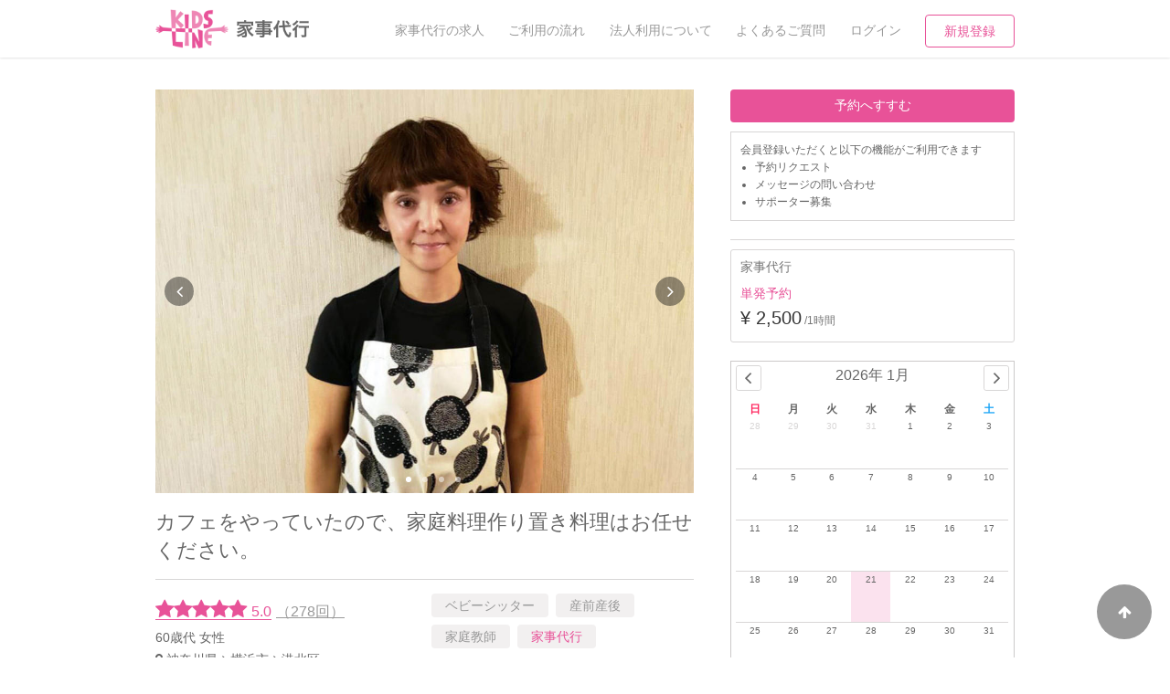

--- FILE ---
content_type: text/html; charset=utf-8
request_url: https://kidsline.me/housekeeping/show/u0136541874
body_size: 18599
content:
<!DOCTYPE html><html lang="ja"><head prefix="og: http://ogp.me/ns# fb: http://ogp.me/ns/fb# article: http://ogp.me/ns/article#"><title>キッズライン</title><meta content="キッズライン, KIDSLINE, kidsline, サポーター, シッター, 育児保育, 病児保育, マッチング" name="keywords" /><meta content="60歳代 - 神奈川県在住 - 対応可:0歳〜15歳 - 主婦歴３９年、8年ほど間借りカフェをやっていましたので、家庭料理に自信ありです！本日の晩ご飯、作り置き、パーティー料理…ご希望に応じて作らせていただきます。子育て中お弁当も長年使っていましたので、普段のお弁当、イベント用のお弁当もお作りします。お家にある食材でメニューを考えさせて戴きますので、..." name="description" /><meta name="csrf-param" content="authenticity_token" />
<meta name="csrf-token" content="dO/djBOnZgwp0WTwfwA0NDNkGpomADu4x62IhxbpFvJkMVSjrQc27gdjwt+b9LMQH5jDnKTaQqpRrzl6Ar/Hug==" /><meta content="text/html;charset=utf-8" http-equiv="Content-Type" /><meta content="KIDSLINE" name="author" /><meta content="width=device-width, initial-scale=1.0, user-scalable=no" name="viewport" /><link href="/apple-touch-icon.png" rel="apple-touch-icon" /><link href="/favicon.ico" rel="shortcut icon" type="image/vnd.microsoft.icon" /><link href="/css/bootstrap.min.css" rel="stylesheet" type="text/css" /><link href="/css/font-awesome-6.5.2-all.min.css" rel="stylesheet" type="text/css" /><link href="/css/font-awesome-4.6.3.min.css" rel="stylesheet" type="text/css" /><link href="/css/icomoon.css" rel="stylesheet" type="text/css" /><link href="https://cdnjs.cloudflare.com/ajax/libs/drawer/3.2.2/css/drawer.min.css" rel="stylesheet" /><link href="https://fonts.googleapis.com" rel="preconnect" /><link crossorigin="" href="https://fonts.gstatic.com" rel="preconnect" /><link href="https://fonts.googleapis.com/css2?family=M+PLUS+1:wght@500;700;800&amp;display=swap" rel="stylesheet" /><link href="https://kidsline.me/housekeeping/show/u0136541874" rel="canonical" /><link rel="stylesheet" media="all" href="https://d1g4k4av3m79e8.cloudfront.net/assets/application-bb195eaf065d091cb195464dd8b82cbe0ad021f8b7453a35b399f5b47a637d7c.css" /><script src="https://d1g4k4av3m79e8.cloudfront.net/assets/preload-d5b6b81e984b81fe4c71f72459d28788621fef3d19f661239fced873b4effc8a.js"></script></head><body class="ver2"><noscript><iframe height="0" src="//www.googletagmanager.com/ns.html?id=GTM-WKVXMV" style="display:none;visibility:hidden" width="0"></iframe></noscript><noscript><iframe height="0" src="https://www.googletagmanager.com/ns.html?id=GTM-W3VBC92" style="display:none;visibility:hidden" width="0"></iframe></noscript><script>(function(w,d,s,l,i){w[l]=w[l]||[];w[l].push({'gtm.start':new Date().getTime(),event:'gtm.js'});var f=d.getElementsByTagName(s)[0],j=d.createElement(s),dl=l!='dataLayer'?'&l='+l:'';j.async=true;j.src='//www.googletagmanager.com/gtm.js?id='+i+dl;f.parentNode.insertBefore(j,f);})(window,document,'script','dataLayer','GTM-WKVXMV');</script><script>(function(w,d,s,l,i){w[l]=w[l]||[];w[l].push({'gtm.start':new Date().getTime(),event:'gtm.js'});var f=d.getElementsByTagName(s)[0],j=d.createElement(s),dl=l!='dataLayer'?'&l='+l:'';j.async=true;j.src='https://www.googletagmanager.com/gtm.js?id='+i+dl;f.parentNode.insertBefore(j,f);})(window,document,'script','dataLayer','GTM-W3VBC92');</script><div class="gb-nav-block invisible-xs"><div class="container"><div class="nav-logo"><a class="link-a anl-header-logo-0" href="/"><img alt="KIDSLINE" class="link-img" src="/img/common/logo/logo_color.webp" /></a><span class="kaji"><a class="link-a anl-header-logo-0" href="/housekeeping"><img alt="KIDSLINE" class="link-img" src="/img/common/logo/kaji_logo_pc.png" /></a></span></div><div class="nav-link"><ul><li><div class="nav-text-link"><a class="anl-header-navi-0" href="/housekeeping/welcome"><div class="nav-text">家事代行の求人</div></a></div></li><li><div class="nav-text-link"><a class="anl-header-navi-1" href="/housekeeping/about"><div class="nav-text">ご利用の流れ</div></a></div></li><li><div class="nav-text-link"><a class="anl-mmenu-account-1" href="/contents/corporation_inquiry"><div class="nav-text">法人利用について</div></a></div></li><li><div class="nav-text-link"><a class="anl-header-navi-2" href="/help/about_housekeeping/center_list"><div class="nav-text">よくあるご質問</div></a></div></li><li><div class="nav-text-link"><a class="anl-header-navi-3" data-toggle="modal" href="#myModal" id="login-modal"><div class="nav-text">ログイン</div></a></div></li><li><div class="nav-btn-link"><a class="nav-style-border anl-header-navi-4" href="/auth/prnt_create">新規登録</a></div></li></ul></div></div></div><div class="gb-nav-block visible-xs"><div class="nav-logo"><a class="link-a anl-header-navi-10" href="/housekeeping"><span class="kaji"><img alt="KIDSLINE" class="link-img" src="/img/common/logo/kaji_logo_sp.png" /></span></a></div><div class="nav-link"><ul><li class="nav-btn-list"><a class="nav-style-border anl-header-navi-11" href="/auth/prnt_create">新規登録</a></li><li class="nav-separate"><a class="anl-header-navi-12" data-toggle="modal" href="#myModal"><div class="nav-icon-link"><div class="nav-icon"><i class="fa fa-sign-in"></i></div><div class="nav-text">ログイン</div></div></a></li><li class="nav-style-left-border"><a class="drawer-toggle anl-header-navi-16" href="#mmenu"><div class="nav-icon-link"><div class="nav-icon"><i class="fa fa-bars"></i></div><div class="nav-text">メニュー</div></div></a></li></ul></div></div><div class="yeild-main"><div class="layout-page-top"></div><div class="container"><div class="row layout-sitter-detail"><div class="col-sm-8 layout-first-child"><div class="sitter-detail-mainimage-block"><div id="foto-container"><div class="invisible-xs"><div class="fotorama" data-allowfullscreen="false" data-autoplay="true"><img src="https://kidsline.me/uploads/user_photo/url/79172/c6d377a6-d1b8-4491-b721-0db8e70be965.PNG" /><img src="https://kidsline.me/uploads/user_photo/url/79478/459a4427-7a9c-4507-b331-6383e6c0156e.jpeg" /><img src="https://kidsline.me/uploads/user_photo/url/79479/829238d7-1a03-4fcd-a7fe-9113d382aeee.jpeg" /><img src="https://kidsline.me/uploads/user_photo/url/79480/8794b338-ad59-44c9-a2e9-4d3d26876ecd.jpeg" /><img src="https://kidsline.me/uploads/user_photo/url/79481/0c455cde-c891-4d42-984c-e11562cec566.jpeg" /></div></div><div class="visible-xs image-container-sp"><div class="fotorama" data-allowfullscreen="false" data-autoplay="true"><img src="https://kidsline.me/uploads/user_photo/url/79172/c6d377a6-d1b8-4491-b721-0db8e70be965.PNG" /><img src="https://kidsline.me/uploads/user_photo/url/79478/459a4427-7a9c-4507-b331-6383e6c0156e.jpeg" /><img src="https://kidsline.me/uploads/user_photo/url/79479/829238d7-1a03-4fcd-a7fe-9113d382aeee.jpeg" /><img src="https://kidsline.me/uploads/user_photo/url/79480/8794b338-ad59-44c9-a2e9-4d3d26876ecd.jpeg" /><img src="https://kidsline.me/uploads/user_photo/url/79481/0c455cde-c891-4d42-984c-e11562cec566.jpeg" /></div></div></div></div><div class="visible-xs"></div><div class="sitter-detail-summary-block"><div class="detail-summary-catchcopy">カフェをやっていたので、家庭料理作り置き料理はお任せください。
</div><div class="detail-summary-specs"><div class="detail-summary-name-area"><div class="gb-review-score-block"><div class="visible-xs"><span class="review-score-border"><a class="review-score-link" href="#review-list-area-title-sp"><i class="fa fa-star is-active"></i><i class="fa fa-star is-active"></i><i class="fa fa-star is-active"></i><i class="fa fa-star is-active"></i><i class="fa fa-star is-active"></i><span class="review-score">5.0</span></a></span><a class="sitter-support-count-link" href="#supporter-achievements-information-sp"><span class="review-count">(278回)</span></a></div><div class="invisible-xs"><span class="review-score-border"><a class="review-score-link" href="#review-list-area-title-pc"><i class="fa fa-star is-active"></i><i class="fa fa-star is-active"></i><i class="fa fa-star is-active"></i><i class="fa fa-star is-active"></i><i class="fa fa-star is-active"></i><span class="review-score">5.0</span></a></span><a class="sitter-support-count-link" href="#supporter-achievements-information-pc"><span class="review-count">（278回）</span></a></div></div><div class="detail-summary-name">60歳代&nbsp;女性</div><div class="detail-summary-station"><i class="fa fa-map-marker"></i>&nbsp;<a class="anl-sitters-summary-0" href="https://kidsline.me/sitter/kanagawa">神奈川県</a><i class="i-right fa fa-angle-right"></i>&nbsp;<a class="anl-sitters-summary-1" href="https://kidsline.me/sitter/kanagawa/141003">横浜市</a><i class="i-right fa fa-angle-right"></i>&nbsp;<a class="anl-sitters-summary-2" href="https://kidsline.me/sitter/kanagawa/141003/141097">港北区</a></div><div class="detail-summary-housekeeping"><img src="/img/blue_cooking.png" /><img src="/img/gray_clean_up.png" /><img src="/img/gray_tidy_up.png" /><span class="base-float-explain-span-block"><a class="js-event-title-explain-action"></a></span><div class="js-show-title-explain base-float-explain-block visibility-hidden"><div class="float-explain-text"><div class="float-explain-text-before js-target-float-left"></div><p><img src="/img/blue_cooking.png" />料理<br /><img src="/img/blue_clean_up.png" />掃除<br /><img src="/img/blue_tidy_up.png" />片付け/整理整頓<br /></p><p class="housekeeping-explain-text">アイコンの対応可能サービスは一部です。<br />詳細については、各サポーターのプロフィールページをご確認ください。</p><div class="float-explain-text-after js-target-float-left"></div></div></div></div></div><div class="detail-summary-sitter-type-area"><ul><li><a class="link-a link-style-request-type-disable link-size-small">ベビーシッター</a></li><li><a class="link-a link-style-request-type-disable link-size-small">産前産後</a></li><li><a class="link-a link-style-request-type-disable link-size-small">家庭教師</a></li><li><a class="link-a link-style-request-type link-size-small" href="/sitter/kanagawa/141003/141097/housekeeping">家事代行</a></li></ul></div></div></div><div class="visible-xs"><div class="sitter-detail-price-summary-block"><ul><li><div class="price-summary-type">家事代行</div><div class="price-summary-area"><div class="price-summary-reserve-type">単発予約</div><div class="price-summary-price">¥ 2,500<span class="price-summary-unit">/1時間</span></div></div></li></ul></div><div id="reserve-calendar"></div><div class="sitter-detail-calendar-block"><div class="calendar" id="calendar"></div><div class="calendar-popup visibility-hidden" id="calendar-popup"><div class="sitter-detail-popup-block"><div class="detail-popup-area"><div class="calendar-popup-detail" id="calendar-popup-detail"></div></div></div></div></div><div class="sitter-detail-calendar-last-block"><span class="calendar-last-square style-fine">■</span><span class="calendar-last-text">予約可能</span><span class="calendar-last-square style-partial">■</span><span class="calendar-last-text">一部の時間帯で可能</span></div><div class="sitter-detail-message-block"><div class="sitter-detail-message-text">希望日時が空いていない・予約前に質問したいなどの場合は、気軽にメッセージを送ってみましょう！</div><div class="sitter-detail-message-btn"><a class="link-a link-style-strong link-size-normal link-size-width-full anl-sitters-action-2" href="https://kidsline.me/contacts/receipts/u0136541874?view_type=housekeeper">メッセージを送る</a></div></div></div><div class="sitter-detail-tye-info-block"><div class="sitter-detail-panel-block"><div class="detail-panel-title">サービス内容</div><div class="detail-panel-contents"><div class="js-parent-read-more"><div class="js-child-summary">提供可能なサービス<br>家庭料理<br>作り置き料理<br>パーティー料理<br>&nbsp;<br>サポート可能時間帯目安...<div class="gb-text-readmore-block"><a class="link-style-icon style-more js-event-read-more">続きを見る</a></div></div><div class="js-child-detail visibility-hidden">提供可能なサービス<br>家庭料理<br>作り置き料理<br>パーティー料理<br><br>サポート可能時間帯目安<br>水曜日〜土曜日(10:00〜18:00)<br>最新の情報はスケジュールをご確認下さい。</div></div></div></div></div><div class="sitter-detail-option-block"><div class="detail-option-title">オプション料金</div><div class="detail-option-contents"><div class="sitter-detail-option-list-block">なし</div></div></div><div class="sitter-detail-panel-block"><div class="detail-panel-title">サポートの特徴</div><div class="detail-panel-contents"><div class="sitter-detail-apeal-block"><div class="row"><div class="col-sm-4">対応可能</div><div class="col-sm-8"><ul><li>家庭料理</li><li>作り置き料理</li></ul></div></div><div class="row"><div class="col-sm-4">資格</div><div class="col-sm-8"><ul><li>なし</li></ul></div></div><div class="row"><div class="col-sm-4">自己紹介</div><div class="col-sm-8"><ul><li>主婦歴３９年、8年ほど間借りカフェをやっていましたので、家庭料理に自信ありです！<br>本日の晩ご飯、作り置き、パーティー料理…ご希望に応じて作らせていただきます。<br>子育て中お弁当も長年使っていましたので、普段のお弁当、イベント用のお弁当もお作りします。<br>お家にある食材でメニューを考えさせて戴きますので、改めての買い出しも不要です。<br>お料理のことならなんでもご相談ください。</li></ul></div></div></div></div></div><br /><div class="sitter-detail-credential"><img class="icon" src="https://d1g4k4av3m79e8.cloudfront.net/assets/common/icons/exclamation-circle-36c8fe7f938dbc248ebdf9e26792de4f71d151ddae7e2079adf7e8f6ab9e0226.png" /><p>運営側で認証した資格は「資格」欄に記載しています。ほか記載の資格・内容は最新の状況と差異がある場合がございます。サポート前にサポーターと内容をご確認ください。</p></div><div class="invisible-xs"><div class="span" id="review-list-area-title-pc"></div><div class="sitter-detail-review-block"><div class="gb-review-list-block"><div class="review-list-title"><div class="review-list-count">270件<span>のサポーターレビュー</span></div><div class="review-lists-score"><i class="fa fa-star is-active"></i><i class="fa fa-star is-active"></i><i class="fa fa-star is-active"></i><i class="fa fa-star is-active"></i><i class="fa fa-star is-active"></i><span class="review-list-score-number">5.0</span></div></div><div class="review-list-area"><div class="gb-review-panel-block"><div class="review-panel-user mb10"><div class="review-panel-image"><img .middle_thumb="" src="/img/review/animal_image3.png" /></div><div class="review-panel-names"><div class="review-panel-names-date">2024年 03月の利用者</div><div class="review-panel-names-scrore"><i class="fa fa-star is-active"></i><i class="fa fa-star is-active"></i><i class="fa fa-star is-active"></i><i class="fa fa-star is-active"></i><i class="fa fa-star is-active"></i></div></div></div><div class="review-panel-text"><div class="js-parent-read-more"><div class="js-child-summary">本日もありがとうございました！</div></div></div></div><div class="gb-review-panel-block"><div class="review-panel-user mb10"><div class="review-panel-image"><img .middle_thumb="" src="/img/review/animal_image3.png" /></div><div class="review-panel-names"><div class="review-panel-names-date">2024年 03月の利用者</div><div class="review-panel-names-scrore"><i class="fa fa-star is-active"></i><i class="fa fa-star is-active"></i><i class="fa fa-star is-active"></i><i class="fa fa-star is-active"></i><i class="fa fa-star is-active"></i></div></div></div><div class="review-panel-text"><div class="js-parent-read-more"><div class="js-child-summary">本日もありがとうございました！</div></div></div></div><div class="gb-review-panel-block"><div class="review-panel-user mb10"><div class="review-panel-image"><img .middle_thumb="" src="/img/review/animal_image3.png" /></div><div class="review-panel-names"><div class="review-panel-names-date">2024年 02月の利用者</div><div class="review-panel-names-scrore"><i class="fa fa-star is-active"></i><i class="fa fa-star is-active"></i><i class="fa fa-star is-active"></i><i class="fa fa-star is-active"></i><i class="fa fa-star is-active"></i></div></div></div><div class="review-panel-text"><div class="js-parent-read-more"><div class="js-child-summary">本日もありがとうございました！<br>次回も宜しくお願い致します！</div></div></div></div></div></div><div class="review-list-see-all"><a class="link-style-icon style-page anl-sitters-allreview-0" href="/housekeeping/show_reviews/u0136541874">すべてのレビューを見る</a></div></div></div></div><div class="col-sm-4 layout-last-child"><div class="invisible-xs"><div class="sitter-detail-action-block"><div class="main-action-area"><a class="link-a link-style-strong link-size-normal link-size-width-full anl-sitters-action-0" href="/auth/prnt_create">予約へすすむ</a></div><div class="main-action-need-register">会員登録いただくと以下の機能がご利用できます<div class="base-list"><ul><li>予約リクエスト</li><li>メッセージの問い合わせ</li><li>サポーター募集</li></ul></div></div></div><div class="sitter-detail-price-summary-block"><ul><li><div class="price-summary-type">家事代行</div><div class="price-summary-area"><div class="price-summary-reserve-type">単発予約</div><div class="price-summary-price">¥ 2,500<span class="price-summary-unit">/1時間</span></div></div></li></ul></div><div id="reserve-calendar"></div><div class="sitter-detail-calendar-block"><div class="calendar" id="calendar"></div><div class="calendar-popup visibility-hidden" id="calendar-popup"><div class="sitter-detail-popup-block"><div class="detail-popup-area"><div class="calendar-popup-detail" id="calendar-popup-detail"></div></div></div></div></div><div class="sitter-detail-calendar-last-block"><span class="calendar-last-square style-fine">■</span><span class="calendar-last-text">予約可能</span><span class="calendar-last-square style-partial">■</span><span class="calendar-last-text">一部の時間帯で可能</span></div><div class="sitter-detail-message-block"><div class="sitter-detail-message-text">希望日時が空いていない・予約前に質問したいなどの場合は、気軽にメッセージを送ってみましょう！</div><div class="sitter-detail-message-btn"><a class="link-a link-style-strong link-size-normal link-size-width-full anl-sitters-action-2" href="https://kidsline.me/contacts/receipts/u0136541874?view_type=housekeeper">メッセージを送る</a></div></div></div><div class="visible-xs"></div><div class="invisible-xs"><div class="sitter-detail-sitter-basic-block"><div class="detail-sitter-basic-title">サポーター基本情報</div><div class="detail-sitter-basic-contents"><div class="row"><div class="col-xs-6">サポーター経験</div><div class="col-xs-6">4年1ヶ月</div></div><div class="row"><div class="col-xs-7">最低サポート時間目安</div><div class="col-xs-5">2時間以上</div></div><div class="row"><div class="col-xs-5">返答時間目安</div><div class="col-xs-7">-</div></div></div></div><span id="supporter-achievements-information-pc"></span><div class="sitter-detail-sitter-basic-block"><div class="detail-sitter-basic-title">サポーター実績情報<span class="base-float-explain-span-block"><a class="js-event-title-explain-action"></a></span><div class="js-show-title-explain base-float-explain-block visibility-hidden"><div class="float-explain-text"><div class="float-explain-text-before js-target-float-left"></div><p>サポーター実績情報は、全てベビーシッターと家事代行サービスの合計数値となります。</p><div class="float-explain-text-after js-target-float-left"></div></div></div></div><div class="detail-sitter-basic-contents"><div class="row"><div class="col-xs-5">サポート回数</div><div class="col-xs-7">278回</div></div><div class="row"><div class="col-xs-6">累計ユーザー数<span class="base-float-explain-span-block"><a class="js-event-title-explain-action"></a></span><div class="js-show-title-explain base-float-explain-block visibility-hidden"><div class="float-explain-text"><div class="float-explain-text-before js-target-float-left"></div><p>これまでサポートしたユーザー数の累計</p><div class="float-explain-text-after js-target-float-left"></div></div></div></div><div class="col-xs-6">31人</div></div><div class="row"><div class="col-xs-7">リピートユーザー数<span class="base-float-explain-span-block"><a class="js-event-title-explain-action"></a></span><div class="js-show-title-explain base-float-explain-block visibility-hidden"><div class="float-explain-text"><div class="float-explain-text-before js-target-float-left"></div><p>これまでサポートしたユーザー数のうちリピートした人数の累計</p><div class="float-explain-text-after js-target-float-left"></div></div></div></div><div class="col-xs-5">17人</div></div><div class="row"><div class="col-xs-7">直前キャンセル数<span class="base-float-explain-span-block"><a class="js-event-title-explain-action"></a></span><div class="js-show-title-explain base-float-explain-block visibility-hidden"><div class="float-explain-text"><div class="float-explain-text-before js-target-float-left"></div><p>直近3カ月以内でサポーター都合でのキャンセルがあった回数です。</p><div class="float-explain-text-after js-target-float-left"></div></div></div></div><div class="col-xs-5">0回</div></div></div></div></div><div class="visible-xs"><div class="sitter-detail-sitter-basic-block"><div class="detail-sitter-basic-title">サポーター基本情報</div><div class="detail-sitter-basic-contents"><div class="row"><div class="col-xs-6">サポーター経験</div><div class="col-xs-6">4年1ヶ月</div></div><div class="row"><div class="col-xs-7">最低サポート時間目安</div><div class="col-xs-5">2時間以上</div></div><div class="row"><div class="col-xs-5">返答時間目安</div><div class="col-xs-7">-</div></div></div></div><span id="supporter-achievements-information-sp"></span><div class="sitter-detail-sitter-basic-block"><div class="detail-sitter-basic-title">サポーター実績情報<span class="base-float-explain-span-block"><a class="js-event-title-explain-action"></a></span><div class="js-show-title-explain base-float-explain-block visibility-hidden"><div class="float-explain-text"><div class="float-explain-text-before js-target-float-left"></div><p>サポーター実績情報は、全てベビーシッターと家事代行サービスの合計数値となります。</p><div class="float-explain-text-after js-target-float-left"></div></div></div></div><div class="detail-sitter-basic-contents"><div class="row"><div class="col-xs-5">サポート回数</div><div class="col-xs-7">278回</div></div><div class="row"><div class="col-xs-6">累計ユーザー数<span class="base-float-explain-span-block"><a class="js-event-title-explain-action"></a></span><div class="js-show-title-explain base-float-explain-block visibility-hidden"><div class="float-explain-text"><div class="float-explain-text-before js-target-float-left"></div><p>これまでサポートしたユーザー数の累計</p><div class="float-explain-text-after js-target-float-left"></div></div></div></div><div class="col-xs-6">31人</div></div><div class="row"><div class="col-xs-7">リピートユーザー数<span class="base-float-explain-span-block"><a class="js-event-title-explain-action"></a></span><div class="js-show-title-explain base-float-explain-block visibility-hidden"><div class="float-explain-text"><div class="float-explain-text-before js-target-float-left"></div><p>これまでサポートしたユーザー数のうちリピートした人数の累計</p><div class="float-explain-text-after js-target-float-left"></div></div></div></div><div class="col-xs-5">17人</div></div><div class="row"><div class="col-xs-7">直前キャンセル数<span class="base-float-explain-span-block"><a class="js-event-title-explain-action"></a></span><div class="js-show-title-explain base-float-explain-block visibility-hidden"><div class="float-explain-text"><div class="float-explain-text-before js-target-float-left"></div><p>直近3カ月以内でサポーター都合でのキャンセルがあった回数です。</p><div class="float-explain-text-after js-target-float-left"></div></div></div></div><div class="col-xs-5">0回</div></div></div></div><div class="mb10"></div><div class="span" id="review-list-area-title-sp"></div><div class="sitter-detail-review-block"><div class="gb-review-list-block"><div class="review-list-title"><div class="review-list-count">270件<span>のサポーターレビュー</span></div><div class="review-lists-score"><i class="fa fa-star is-active"></i><i class="fa fa-star is-active"></i><i class="fa fa-star is-active"></i><i class="fa fa-star is-active"></i><i class="fa fa-star is-active"></i><span class="review-list-score-number">5.0</span></div></div><div class="review-list-area"><div class="gb-review-panel-block"><div class="review-panel-user mb10"><div class="review-panel-image"><img .middle_thumb="" src="/img/review/animal_image3.png" /></div><div class="review-panel-names"><div class="review-panel-names-date">2024年 03月の利用者</div><div class="review-panel-names-scrore"><i class="fa fa-star is-active"></i><i class="fa fa-star is-active"></i><i class="fa fa-star is-active"></i><i class="fa fa-star is-active"></i><i class="fa fa-star is-active"></i></div></div></div><div class="review-panel-text"><div class="js-parent-read-more"><div class="js-child-summary">本日もありがとうございました！</div></div></div></div><div class="gb-review-panel-block"><div class="review-panel-user mb10"><div class="review-panel-image"><img .middle_thumb="" src="/img/review/animal_image4.png" /></div><div class="review-panel-names"><div class="review-panel-names-date">2024年 03月の利用者</div><div class="review-panel-names-scrore"><i class="fa fa-star is-active"></i><i class="fa fa-star is-active"></i><i class="fa fa-star is-active"></i><i class="fa fa-star is-active"></i><i class="fa fa-star is-active"></i></div></div></div><div class="review-panel-text"><div class="js-parent-read-more"><div class="js-child-summary">本日もありがとうございました！</div></div></div></div><div class="gb-review-panel-block"><div class="review-panel-user mb10"><div class="review-panel-image"><img .middle_thumb="" src="/img/review/animal_image5.png" /></div><div class="review-panel-names"><div class="review-panel-names-date">2024年 02月の利用者</div><div class="review-panel-names-scrore"><i class="fa fa-star is-active"></i><i class="fa fa-star is-active"></i><i class="fa fa-star is-active"></i><i class="fa fa-star is-active"></i><i class="fa fa-star is-active"></i></div></div></div><div class="review-panel-text"><div class="js-parent-read-more"><div class="js-child-summary">本日もありがとうございました！<br>次回も宜しくお願い致します！</div></div></div></div></div></div><div class="review-list-see-all"><a class="link-style-icon style-page anl-sitters-allreview-0" href="/housekeeping/show_reviews/u0136541874">すべてのレビューを見る</a></div></div></div><div class="invisible-xs"></div><div class="sitter-detail-sns-share-block"><div class="sns-buttons-with-line"><div class="sns-buttons-block"><div class="twitter-area"><a class="twitter-share-button" data-count="none" data-hashtags="" data-lang="ja" data-text="" data-url="https://kidsline.me/sitters/show/u0136541874" data-via="KIDSLINE_Colors" href="https://twitter.com/share">ツイート</a></div><div class="facebook-like-area"><div class="fb-like" data-href="https://kidsline.me/sitters/show/u0136541874" data-layout="button"></div></div><div class="facebook-share-area"><div class="fb-share-button" data-href="https://kidsline.me/sitters/show/u0136541874" data-layout="button_count"></div></div><script defer="defer">window.twttr=(function(d,s,id){var js,fjs=d.getElementsByTagName(s)[0],t=window.twttr||{};if(d.getElementById(id))return;js=d.createElement(s);js.id=id;js.src="https://platform.twitter.com/widgets.js";fjs.parentNode.insertBefore(js,fjs);t._e=[];t.ready=function(f){t._e.push(f);};return t;}(document,"script","twitter-wjs"));

(function(d, s, id) {
  var js, fjs = d.getElementsByTagName(s)[0];
  if (d.getElementById(id)) return;
  js = d.createElement(s); js.id = id;
  js.src = "//connect.facebook.net/ja_JP/sdk.js#xfbml=1&version=v2.3";
  fjs.parentNode.insertBefore(js, fjs);
}(document, 'script', 'facebook-jssdk'));</script></div><div class="line-button visible-xs"><script src="//media.line.me/js/line-button.js?v=20140411" type="text/javascript"></script><script type="text/javascript">new media_line_me.LineButton({"pc":false,"lang":"ja","type":"b"});</script></div></div></div><div class="visible-xs"><div class="sitter-detail-action-block"><div class="main-action-area"><a class="link-a link-style-strong link-size-normal link-size-width-full anl-sitters-action-0" href="/auth/prnt_create">予約へすすむ</a></div><div class="main-action-need-register">会員登録いただくと以下の機能がご利用できます<div class="base-list"><ul><li>予約リクエスト</li><li>メッセージの問い合わせ</li><li>サポーター募集</li></ul></div></div></div><div class="sitter-detail-float-action-block"><div class="sitter-detail-float-action-block"><div class="sitter-detail-float-action-top-link"><a class="btn-round-gray" href="#top" onclick="window.scrollTo({top:0,behavior:&#39;smooth&#39;});return false;"><i class="fa fa-arrow-up"></i></a></div></div><div class="float-single"><a class="anl-sitters-actionf-0" href="/auth/prnt_create">予約へすすむ</a></div></div></div><div class="invisible-xs"><div class="sitter-detail-float-action-block"><div class="sitter-detail-float-action-top-link"><a class="btn-round-gray" href="#top" onclick="window.scrollTo({top:0,behavior:&#39;smooth&#39;});return false;"><i class="fa fa-arrow-up"></i></a></div></div></div><div class="reserve-help-block"><div class="reserve-help-title">ヘルプ</div><div class="reserve-help-contents"><ul><li><a class="anl-housekeepers-helps-0" href="https://kidsline.me/help/center_detail/parent_housekeeping_contents">家事代行はどこまで依頼して良い？</a></li><li><a class="anl-housekeepers-helps-1" href="https://kidsline.me/help/center_detail/parent_housekeeping_in_absence">家事代行は不在時でも依頼できる？</a></li><li><a class="anl-housekeepers-helps-2" href="https://kidsline.me/help/center_detail/parent_housekeeping_with_sitting">家事代行と子供の保育を一緒に頼みたい</a></li><li><a class="anl-housekeepers-helps-3" href="https://kidsline.me/help/center_detail/parent_housekeeping_doula">産前産後に家事代行をお願いすることはできる？</a></li><li><a class="anl-housekeepers-helps-4" href="https://kidsline.me/help/center_detail/parent_housekeeping_request">家事代行で掃除を依頼する場合の流れ</a></li></ul></div><div class="reserve-help-link"><a class="link-style-icon style-page anl-housekeepers-helpsall-0" href="/help/about_housekeeping/center_list">その他のヘルプ</a></div></div><div class="sitter-detail-banner-block"><a href="https://kidsline.me/housekeeping"><img src="https://d1g4k4av3m79e8.cloudfront.net/uploads/server_image/image/4442/large_image_305202a1-9655-4e64-817b-28b95d650878.png" /></a></div></div></div></div><div class="container mt20"><div class="sitter-detail-footer-block"><div class="gb-recommend-sitter-block"><div class="kids-scroll pickup-recommend-sitters layout-margin-normal"><div class="ksc-title">近い地域のサポーター</div><ul><li><a class="anl-sitters-recommend-0" href="https://kidsline.me/sitters/show/u5092988034?view_type=housekeeper"><div class="sitter-item"><img data="https://d1g4k4av3m79e8.cloudfront.net/uploads/user_photo/url/135564/4d590902-d4d0-489a-aacb-e414a96671b1.jpeg" /><div class="catchcopy">【対応可能】 / 掃除 / 早朝対応</div><div class="place"><i class="fa fa-map-marker"></i>&nbsp;神奈川県横浜市港北区</div><div class="price">2,450円/ 1時間</div></div></a></li><li><a class="anl-sitters-recommend-1" href="https://kidsline.me/sitters/show/u8261355830?view_type=housekeeper"><div class="sitter-item"><img data="https://d1g4k4av3m79e8.cloudfront.net/uploads/user_photo/url/87275/d21d1a11-83fc-4cd2-beae-684942ea91ad.JPG" /><div class="catchcopy">【対応可能】 / 掃除</div><div class="place"><i class="fa fa-map-marker"></i>&nbsp;神奈川県横浜市港北区</div><div class="price">2,700円/ 1時間</div></div></a></li><li><a class="anl-sitters-recommend-2" href="https://kidsline.me/sitters/show/u0264645021?view_type=housekeeper"><div class="sitter-item"><img data="https://d1g4k4av3m79e8.cloudfront.net/uploads/user_photo/url/117443/c0c9daeb-8be5-4a68-8c93-21b406d2aaea.jpg" /><div class="catchcopy">【対応可能】 / 掃除 / 料理 / 早朝対応 / 夜間対応</div><div class="place"><i class="fa fa-map-marker"></i>&nbsp;神奈川県横浜市港北区</div><div class="price">2,500円/ 1時間</div></div></a></li><li><a class="anl-sitters-recommend-3" href="https://kidsline.me/sitters/show/u7345475647?view_type=housekeeper"><div class="sitter-item"><img data="https://d1g4k4av3m79e8.cloudfront.net/uploads/user_photo/url/152419/29a52955-9ff2-4b69-9f19-41f6757884c5.jpg" /><div class="catchcopy">【対応可能】 / 料理 / 早朝対応 / 夜間対応</div><div class="place"><i class="fa fa-map-marker"></i>&nbsp;神奈川県川崎市中原区</div><div class="price">2,000円/ 1時間</div></div></a></li><li><a class="anl-sitters-recommend-4" href="https://kidsline.me/sitters/show/u8423713821?view_type=housekeeper"><div class="sitter-item"><img data="https://d1g4k4av3m79e8.cloudfront.net/uploads/user_photo/url/122244/6d73e300-08e6-45fb-b333-4bcfa1678a1c.jpeg" /><div class="catchcopy">【対応可能】 / 料理 / 夜間対応</div><div class="place"><i class="fa fa-map-marker"></i>&nbsp;神奈川県横浜市港北区</div><div class="price">2,300円/ 1時間</div></div></a></li><li><a class="anl-sitters-recommend-5" href="https://kidsline.me/sitters/show/u3742484773?view_type=housekeeper"><div class="sitter-item"><img data="https://d1g4k4av3m79e8.cloudfront.net/uploads/user_photo/url/127373/05e97117-adca-4d1c-9074-0d6713dd5104.jpeg" /><div class="catchcopy">【対応可能】 / 料理</div><div class="place"><i class="fa fa-map-marker"></i>&nbsp;神奈川県川崎市中原区</div><div class="price">2,400円/ 1時間</div></div></a></li><li><a class="anl-sitters-recommend-6" href="https://kidsline.me/sitters/show/u0707047939?view_type=housekeeper"><div class="sitter-item"><img data="https://d1g4k4av3m79e8.cloudfront.net/uploads/user_photo/url/123081/f6e6e8d5-2b35-4886-81de-ae010b0aa4d5.jpg" /><div class="catchcopy">【対応可能】 / 掃除 / 料理 / 早朝対応</div><div class="place"><i class="fa fa-map-marker"></i>&nbsp;神奈川県川崎市中原区</div><div class="price">2,400円/ 1時間</div></div></a></li><li><a class="anl-sitters-recommend-7" href="https://kidsline.me/sitters/show/u8233672850?view_type=housekeeper"><div class="sitter-item"><img data="https://d1g4k4av3m79e8.cloudfront.net/uploads/user_photo/url/165202/1121c981-4e3e-4aa0-8ce3-8919a4624f8e.jpeg" /><div class="catchcopy">【対応可能】 / 料理 / 夜間対応</div><div class="place"><i class="fa fa-map-marker"></i>&nbsp;神奈川県川崎市中原区</div><div class="price">2,500円/ 1時間</div></div></a></li><li><a class="anl-sitters-recommend-8" href="https://kidsline.me/sitters/show/u6260692783?view_type=housekeeper"><div class="sitter-item"><img data="https://d1g4k4av3m79e8.cloudfront.net/uploads/user_photo/url/134808/56dca6a9-d8ed-42ac-bdec-3db70ad30fa6.jpeg" /><div class="catchcopy">【対応可能】 / 料理 / 早朝対応 / 夜間対応</div><div class="place"><i class="fa fa-map-marker"></i>&nbsp;神奈川県横浜市港北区</div><div class="price">2,700円/ 1時間</div></div></a></li><li><a class="anl-sitters-recommend-9" href="https://kidsline.me/sitters/show/u3459282023?view_type=housekeeper"><div class="sitter-item"><img data="https://d1g4k4av3m79e8.cloudfront.net/uploads/user_photo/url/163607/7d13797d-e9c8-4995-acf4-7565c208ec3b.jpeg" /><div class="catchcopy">【対応可能】 / 掃除</div><div class="place"><i class="fa fa-map-marker"></i>&nbsp;神奈川県川崎市中原区</div><div class="price">2,600円/ 1時間</div></div></a></li><li><a class="anl-sitters-recommend-10" href="https://kidsline.me/sitters/show/u0165558509?view_type=housekeeper"><div class="sitter-item"><img data="https://d1g4k4av3m79e8.cloudfront.net/uploads/user_photo/url/137900/71eb6eef-7bb0-4ebe-b7ea-59f7462d2c2e.jpg" /><div class="catchcopy">【対応可能】 / 料理</div><div class="place"><i class="fa fa-map-marker"></i>&nbsp;神奈川県川崎市中原区</div><div class="price">2,800円/ 1時間</div></div></a></li><li><a class="anl-sitters-recommend-11" href="https://kidsline.me/sitters/show/u9591112337?view_type=housekeeper"><div class="sitter-item"><img data="https://d1g4k4av3m79e8.cloudfront.net/uploads/user_photo/url/102275/2fcbd37a-fc9b-4460-b08c-80e7b50b3d3e.jpg" /><div class="catchcopy">【対応可能】 / 掃除 / 料理</div><div class="place"><i class="fa fa-map-marker"></i>&nbsp;神奈川県川崎市中原区</div><div class="price">3,000円/ 1時間</div></div></a></li><li><a class="anl-sitters-recommend-12" href="https://kidsline.me/sitters/show/u8347684685?view_type=housekeeper"><div class="sitter-item"><img data="https://d1g4k4av3m79e8.cloudfront.net/uploads/user_photo/url/97038/e33030f2-b026-43c4-bd16-7489140812a3.jpg" /><div class="catchcopy">【対応可能】 / 料理 / 夜間対応</div><div class="place"><i class="fa fa-map-marker"></i>&nbsp;神奈川県川崎市</div><div class="price">3,000円/ 1時間</div></div></a></li><li><a class="anl-sitters-recommend-13" href="https://kidsline.me/sitters/show/u1633069822?view_type=housekeeper"><div class="sitter-item"><img data="https://d1g4k4av3m79e8.cloudfront.net/uploads/user_photo/url/163355/9adf2faf-2c5e-41cd-b857-bf6401395515.jpg" /><div class="catchcopy">【対応可能】 / 料理 / 早朝対応 / 夜間対応</div><div class="place"><i class="fa fa-map-marker"></i>&nbsp;神奈川県川崎市中原区</div><div class="price">2,500円/ 1時間</div></div></a></li><li><a class="anl-sitters-recommend-14" href="https://kidsline.me/sitters/show/u1740741979?view_type=housekeeper"><div class="sitter-item"><img data="https://d1g4k4av3m79e8.cloudfront.net/uploads/user_photo/url/109553/9dbcb9e1-84f9-455d-98a9-49aadbc2e586.jpg" /><div class="catchcopy">【対応可能】 / 料理</div><div class="place"><i class="fa fa-map-marker"></i>&nbsp;神奈川県川崎市中原区</div><div class="price">1,800円/ 1時間</div></div></a></li><li><a class="anl-sitters-recommend-15" href="https://kidsline.me/sitters/show/u4194138391?view_type=housekeeper"><div class="sitter-item"><img data="https://d1g4k4av3m79e8.cloudfront.net/uploads/user_photo/url/131145/c9036567-5055-42dc-97c1-7cf03fbc5b55.jpeg" /><div class="catchcopy">【対応可能】 / 掃除 / 料理</div><div class="place"><i class="fa fa-map-marker"></i>&nbsp;神奈川県川崎市中原区</div><div class="price">2,800円/ 1時間</div></div></a></li><li><a class="anl-sitters-recommend-16" href="https://kidsline.me/sitters/show/u2318750692?view_type=housekeeper"><div class="sitter-item"><img data="https://d1g4k4av3m79e8.cloudfront.net/uploads/user_photo/url/96442/415330b2-1baf-4b41-96b7-a77ea90b5588.jpg" /><div class="catchcopy">【対応可能】 / 掃除 / 料理</div><div class="place"><i class="fa fa-map-marker"></i>&nbsp;神奈川県川崎市幸区</div><div class="price">2,500円/ 1時間</div></div></a></li><li><a class="anl-sitters-recommend-17" href="https://kidsline.me/sitters/show/u5946612730?view_type=housekeeper"><div class="sitter-item"><img data="https://d1g4k4av3m79e8.cloudfront.net/uploads/user_photo/url/92292/d30e7041-9501-435a-a434-5d406976af56.jpeg" /><div class="catchcopy">【対応可能】 / 掃除 / 早朝対応</div><div class="place"><i class="fa fa-map-marker"></i>&nbsp;神奈川県川崎市幸区</div><div class="price">1,700円/ 1時間</div></div></a></li><li><a class="anl-sitters-recommend-18" href="https://kidsline.me/sitters/show/u1121402643?view_type=housekeeper"><div class="sitter-item"><img data="https://d1g4k4av3m79e8.cloudfront.net/uploads/user_photo/url/151817/95692e9f-5e3c-4380-b9ae-024e57add62a.jpeg" /><div class="catchcopy">【対応可能】 / 料理 / 早朝対応 / 夜間対応</div><div class="place"><i class="fa fa-map-marker"></i>&nbsp;神奈川県川崎市幸区</div><div class="price">2,500円/ 1時間</div></div></a></li><li><a class="anl-sitters-recommend-19" href="https://kidsline.me/sitters/show/u5973825073?view_type=housekeeper"><div class="sitter-item"><img data="https://d1g4k4av3m79e8.cloudfront.net/uploads/user_photo/url/119684/dbf9973b-37b7-4c2f-ab1f-b34bf55335a9.jpeg" /><div class="catchcopy">【対応可能】 / 掃除 / 料理 / 夜間対応</div><div class="place"><i class="fa fa-map-marker"></i>&nbsp;神奈川県横浜市港北区</div><div class="price">2,200円/ 1時間</div></div></a></li><li><a class="anl-sitters-recommend-20" href="https://kidsline.me/sitters/show/u4713040807?view_type=housekeeper"><div class="sitter-item"><img data="https://d1g4k4av3m79e8.cloudfront.net/uploads/user_photo/url/94017/c8027849-e96a-4e85-936e-4d280b2f2bde.jpeg" /><div class="catchcopy">【対応可能】 / 掃除 / 料理 / 早朝対応 / 夜間対応</div><div class="place"><i class="fa fa-map-marker"></i>&nbsp;神奈川県横浜市港北区</div><div class="price">1,500円/ 1時間</div></div></a></li><li><a class="anl-sitters-recommend-21" href="https://kidsline.me/sitters/show/u8674013360?view_type=housekeeper"><div class="sitter-item"><img data="https://d1g4k4av3m79e8.cloudfront.net/uploads/user_photo/url/87130/056fa878-d63f-4883-86e4-a98c6b2efd4a.png" /><div class="catchcopy">【対応可能】 / 掃除 / 料理</div><div class="place"><i class="fa fa-map-marker"></i>&nbsp;東京都大田区</div><div class="price">2,500円/ 1時間</div></div></a></li><li><a class="anl-sitters-recommend-22" href="https://kidsline.me/sitters/show/u0484836546?view_type=housekeeper"><div class="sitter-item"><img data="https://d1g4k4av3m79e8.cloudfront.net/uploads/user_photo/url/163816/fa17d990-d3b6-4221-8d37-cc2e04f7eb4e.jpeg" /><div class="catchcopy">【対応可能】 / 掃除 / 料理 / 夜間対応</div><div class="place"><i class="fa fa-map-marker"></i>&nbsp;神奈川県川崎市中原区</div><div class="price">2,500円/ 1時間</div></div></a></li><li><a class="anl-sitters-recommend-23" href="https://kidsline.me/sitters/show/u0317063102?view_type=housekeeper"><div class="sitter-item"><img data="https://d1g4k4av3m79e8.cloudfront.net/uploads/user_photo/url/45788/78a7e5d5-5d9d-48ee-b7c0-2cf8dc5a1021.JPG" /><div class="catchcopy">【対応可能】 / 掃除 / 料理</div><div class="place"><i class="fa fa-map-marker"></i>&nbsp;神奈川県横浜市鶴見区</div><div class="price">2,600円/ 1時間</div></div></a></li></ul></div></div></div></div><div class="gb-sitter-welcome-banner-block"><div class="gb-sitter-welcome-banner-pc invisible-xs p15"><a href="/sitters/welcome"><img src="/img/welcome/banner/welcome-rich-pc.png" /></a></div><div class="gb-sitter-welcome-banner-sp visible-xs"><a href="/sitters/welcome"><img src="/img/welcome/banner/welcome-rich-sp.png" /></a></div></div><div class="layout-page-bottom"></div></div><div class="global-footer"><footer id="main-footer"><div class="container footer-text"><div class="row"><div class="col-sm-3 col-footer1"><div class="footer-list"><p>サービス</p><ul><li><a class="anl-footer-navi-0" href="/">TOP</a></li><li><a class="anl-footer-navi-1" href="/about/service">サービス概要</a></li><li><a class="anl-footer-navi-2" href="/service/vision">KIDSLINEの想い</a></li><li><a class="anl-footer-navi-4" href="/about/guideline">KIDSLINEでのマナー・注意点</a></li><li><a class="anl-footer-navi-5" href="/about/safety10">安心安全への取り組み</a></li><li><a class="anl-footer-navi-6" href="/service/price">ご利用料金について</a></li><li><a class="anl-footer-navi-6" href="/housekeeping/about">家事代行のご利用について</a></li><li><a class="anl-footer-navi-6" href="/point_gift">ギフトを贈る</a></li></ul><p class="text-list-second">サポーター</p><ul><li><a class="anl-footer-navi-8" href="/sitters/welcome">ベビーシッターに登録する</a></li><li><a class="anl-footer-navi-43" href="/housekeeping/welcome?source=hk_footer">家事サポーターに登録する</a></li><li><a class="anl-footer-navi-8" href="/sitters/welcome_supporter_voice">保育士サポーターの声</a></li></ul></div></div><div class="col-sm-3 col-footer2"><div class="footer-list"><p>ガイド</p><ul><li><a class="anl-footer-navi-9" href="/about/use_scene">ご利用例</a></li><li><a class="anl-footer-navi-10" href="/about/how_top">上手な使い方</a></li><li><a class="anl-footer-navi-11" href="/contents/reserve_flow">ご利用の流れ</a></li><li><a class="anl-footer-navi-12" href="/help/regular_reserve">定期予約の流れ</a></li><li><a class="anl-footer-navi-13" href="/contents/regular_reserve_merits">定期予約のご案内</a></li></ul><p class="text-list-second">コンテンツ</p><ul><li><a class="anl-footer-navi-24" href="/research_institute">キッズライン総研</a></li><li><a class="anl-footer-navi-15" href="/magazine/article_list">KIDSLINE記事一覧</a></li><li><a class="anl-footer-navi-25" href="/hokatsu">保活情報</a></li><li><a class="anl-footer-navi-37" href="/childminder">保育士の働き方 キャリア</a></li><li><a class="anl-footer-navi-38" href="/shufu">主婦の仕事選びや働き方</a></li><li><a class="anl-footer-navi-16" href="/contents/corporation_inquiry">法人プランのご案内</a></li><li><a class="anl-footer-navi-17" href="/about/safety">ガイドライン遵守状況</a></li><li><a class="anl-footer-navi-36" href="/hoikuen">保育施設情報</a></li><li><a class="anl-footer-navi-mhlw" href="https://www.cfa.go.jp/policies/hoiku/ninkagai/tsuuchi/babysitter/">こども家庭庁 ベビーシッターなどを利用するときの留意点</a></li></ul></div></div><div class="col-sm-3 col-footer3"><div class="footer-list"><p>サービスに関するご質問・ご相談</p><ul><li><a class="anl-footer-navi-18" href="/help/center">よくあるご質問</a></li></ul><p class="text-list-second">運営会社</p><ul><li><a class="anl-footer-navi-7" href="https://kidsline.me/corp/#company">企業情報</a></li><li><a class="anl-footer-navi-34" href="https://kidsline.me/corp/team-colors">採用情報</a></li></ul></div></div><div class="col-sm-3 col-xs-12 col-footer4"><p>公式アカウント</p><div class="footer-link"><a class="sns-icon sns-icon-fb anl-footer-navi-24" href="https://www.facebook.com/kidsline.me" target="_blank"><i class="fa fa-facebook"></i></a><a class="sns-icon anl-footer-navi-25" href="https://twitter.com/KIDSLINE_Colors" target="_blank"><i class="fa-brands fa-x-twitter"></i></a><a class="sns-icon anl-footer-navi-26" href="https://instagram.com/kidsline_colors/" target="_blank"><i class="fa fa-instagram"></i></a></div><div class="footer-link"><div class="footer-app"><a class="anl-footer-navi-27" href="https://geo.itunes.apple.com/jp/app/kizzurain/id1050573516?mt=8" target="_blank"><img alt="Appストア" src="/img/common/icons/download_app_store.webp" /></a></div><div class="footer-app footer-app-right"><a class="anl-footer-navi-33" href="https://play.google.com/store/apps/details?id=me.kidsline" target="_blank"><img alt="GooglePlayストア" src="/img/common/icons/google-play-badge.webp" /></a></div></div></div></div></div><div class="footer-copyright"><a class="anl-footer-navi-28" href="https://kidsline.me/corp/" target="_blank">Copyright ©2026 株式会社キッズライン（KIDSLINE Inc.）All Rights Reserved.</a></div><div class="footer-contract"><a class="anl-footer-navi-29" href="/contract/serviceuse">サービス利用規約</a><a href="/help/contract_snsguidelines">サポーターによるSNS投稿ガイドライン</a><a class="anl-footer-navi-30" href="/contract/servicepoint">ポイント利用規約</a><a class="anl-footer-navi-14" href="https://kidsline.me/corp/privacy-policy/">個人情報保護方針</a><a class="anl-footer-navi-31" href="/contract/privacy">プライバシーポリシー</a><a class="anl-footer-navi-32" href="/contract/cookiepolicy">Cookieポリシー</a><a class="anl-footer-navi-33" href="/contract/specify">特定商取引法に基づく表示</a></div></footer><!-- Facebook Pixel Code --><script>!function(f,b,e,v,n,t,s){if(f.fbq)return;n=f.fbq=function(){n.callMethod?
n.callMethod.apply(n,arguments):n.queue.push(arguments)};if(!f._fbq)f._fbq=n;
n.push=n;n.loaded=!0;n.version='2.0';n.queue=[];t=b.createElement(e);t.async=!0;
t.src=v;s=b.getElementsByTagName(e)[0];s.parentNode.insertBefore(t,s)}(window,
document,'script','//connect.facebook.net/en_US/fbevents.js');

fbq('init', '204744626547285');
fbq('track', "PageView");</script><noscript><img height="1" width="1" style="display:none" src="https://www.facebook.com/tr?id=204744626547285&ev=PageView&noscript=1"/></noscript><!-- End Facebook Pixel Code --></div><div class="drawer drawer--right visible-xs"><nav class="gb-mmenu-block drawer-nav" id="mmenu"><ul class="mm-listview2"><li class="mmenu-user-panel"><div class="mmenu-user-info-area"><a class="close_mmenu anl-mmenu-register-0" href="/auth/prnt_create"><span class="mmenu-user-text">新規登録</span></a></div><div class="mmenu-close-btn visibility-hidden"><button class="drawer-toggle drawer-hamburger" type="button"><span class="drawer-hamburger-icon"></span></button></div></li><li><a class="close_mmenu anl-mmenu-login-0" data-toggle="modal" href="#myModal">ログイン</a></li><li class="mmenu-li-style-border mmenu-li-guide-banner"><a class="anl-mmenu-guideline-1" href="/about/guideline"><img alt="ご利用ガイドライン" src="/img/help/center/guideline_banner_sp.png" /></a></li><li class="mmenu-li-style-border"><a class="anl-mmenu-help-0" href="/housekeeping/about">ご利用の流れ</a></li><li><a class="anl-mmenu-help-1" href="/housekeeping/price">ご利用料金について</a></li><li><a class="anl-mmenu-help-2" href="/help/about_sitter_housekeeping/center_list">よくあるご質問</a></li><li class="mmenu-li-style-border"><a class="anl-mmenu-account-0" href="/housekeeping/welcome">家事代行の求人</a></li><li><a class="anl-mmenu-account-1" href="/#top-corporate-area">法人利用について</a></li><div class="mb20"></div></ul></nav></div><div class="modal" id="myCreate"><div class="gb-modal-block"><div class="modal-dialog small-dialog"><div class="modal-content"><div class="modal-header"><span> ユーザー登録</span><a class="close" data-dismiss="modal">×</a></div><div class="modal-body"><div class="modal-action"><a class="link-a link-style-fb link-size-normal link-size-width-full" href="https://kidsline.me/auth/parent_create_account_fb" id="fb-register"><i class="fa fa-facebook"></i>&nbsp;&nbsp;Facebookでユーザー登録する</a></div><div class="modal-sub">※ KIDSLINEが許可なくお客様のFacebookへ投稿することはございません。</div><div class="dec-separator"></div><div class="modal-action"><a class="link-a link-size-normal link-style-weak link-size-width-full" href="/auth/prnt_create" id="ml-register"><i class="fa fa-envelope-o i-left"></i>メールアドレスでユーザー登録</a></div><div class="modal-sub">登録することで<a href="/contract/serviceuse" target="_blank">利用規約</a>および<a href="/contract/privacy" target="_blank">プライバシーポリシー</a>に同意したものとさせていただきます。</div></div></div></div></div></div><div class="modal" id="myModal"><div class="gb-modal-block"><div class="modal-dialog small-dialog"><div class="modal-content"><div class="modal-header"><span> ログイン</span><a class="close" data-dismiss="modal">×</a></div><div class="modal-body"><div class="modal-action"><div class="form-block style-login-form"><form action="/users/sign_in" accept-charset="UTF-8" method="post"><input type="hidden" name="authenticity_token" value="VzQI/9/hPzx1D+Vfh29WqxAvSwx5u55fFbS3iKBM/CXPJ6oiYlIZjJ830W23M83AZ+RKilVmV01FEi0FU2YKQg==" autocomplete="off" /><div class="row"><div class="col-xs-12"><input class="form-text-field" placeholder="メールアドレス" required="required" id="login-email-field-header" type="email" name="user[email]" /></div></div><div class="row"><div class="col-xs-12"><input class="form-text-field" placeholder="パスワード" required="required" id="login-password-field-header" type="password" name="user[password]" /></div></div><div class="row"><div class="col-xs-12"><div class="form-checkbox"><label><input type="checkbox" name="user[remember_me]" id="user-remember-me-header" value="1" /><div class="form-checkbox-text">ログイン情報を記録する</div></label></div></div></div><div class="row"><div class="col-xs-12"><a class="link-a link-size-normal link-style-strong link-size-width-full" id="js-btn-login-header"><i class="fa fa-envelope-o i-left"></i>メールアドレスでログイン</a></div></div><div class="indicator-alert layout-margin-small-bottom visibility-hidden" id="js-login-ajax-message-header"></div><div class="row"><div class="col-xs-12"><a class="link-style-icon style-page" data-dismiss="modal" data-toggle="modal" href="#mypass">パスワードを忘れた場合</a></div></div></form></div></div><div class="dec-separator"></div><div class="modal-action center-flex"><a class="link-new-button link-style-new-fb login-btn" href="/users/auth/facebook"><div class="left-icon icon-new-fb"></div>&nbsp;&nbsp;Facebookでログイン</a></div><div class="modal-action center-flex"><a class="link-new-button link-style-new-apple login-btn" href="/auth/parent_create_account_apple"><div class="left-icon icon-new-apple"></div>&nbsp;&nbsp;Appleでサインイン</a></div><div class="modal-action"><div class="notify-amazon">Amazonアカウントでのログインは2025年3月4日に終了しました。<br />パスワードを忘れた場合より、パスワードの設定を行なってください。</div></div></div></div></div></div></div><div class="modal" id="mypass"><div class="gb-modal-block"><div class="modal-dialog small-dialog"><div class="modal-content"><div class="modal-header"><span>パスワードを再設定</span><a class="close" data-dismiss="modal">×</a></div><div class="modal-body"><div class="modal-text">ご登録したメールアドレスをご入力ください。パスワード再設定をご案内します。</div><div class="modal-action"><div class="form-block"><form action="/users/password" accept-charset="UTF-8" method="post"><input type="hidden" name="authenticity_token" value="tIgpCvTiWYq6LKcRw/pJNZOZmnsMpF0N7FZJaLe/3LRWCxPhp8qcSxRn/y2nj7tmKtproWdnQyWr4wnOPPMyDQ==" autocomplete="off" /><div class="row"><div class="col-xs-12"><input class="form-text-field" placeholder="メールアドレス" required="required" type="email" name="user[email]" id="user_email" /></div></div><div class="row"><div class="col-xs-12"><button class="link-submit link-size-normal link-style-strong link-size-width-full" type="submit">再設定用リンクを送信</button></div></div></form></div></div></div></div></div></div></div><script>
//<![CDATA[
window.gon={};
//]]>
</script><script src="/js/jquery.min.js"></script><script src="/js/bootstrap.min.js"></script><script src="/js/slimmenu.js"></script><script src="/js/icheck.js"></script><script src="/js/fotorama.js"></script><script src="/js/owl-carousel.js"></script><script src="/js/flipsnap.min.js"></script><script src="/js/jquery.jscroll.js"></script><script src="https://cdnjs.cloudflare.com/ajax/libs/layzr.js/2.2.2/layzr.min.js"></script><script src="https://cdnjs.cloudflare.com/ajax/libs/iScroll/5.2.0/iscroll.min.js"></script><script src="https://cdnjs.cloudflare.com/ajax/libs/drawer/3.2.2/js/drawer.min.js"></script><script src="https://d1g4k4av3m79e8.cloudfront.net/assets/application-bb1e336bec60ea40cc77e631be63b73d14c02f823086db5f42ba1777f59d7688.js"></script><script>$(document).ready(function(){

  $('.calendar').fullCalendar({
    header: {
      left: 'prev',
      center: 'title',
      right: 'next'
    },
    timeFormat: "H:mm",
    weekends: true,   //休日カット
    firstDay: 0 ,     //曜日始まり
    //hiddenDays: [], //曜日カット
    //weekNumbers: 4  //週番号
    //height: 200,     //高さ(スクロールになる)
    aspectRatio: 1,    //縦横比(2以上はカットされる)
    contentHeight: 360, //コンテンツの高さ
    //fixedWeekCount: false,
    defaultView: 'month',
    events: '/sitters/ajax_available_calendar/231505.json',
    displayEventEnd: {
      month: true,
      basicWeek: false,
      'default': true
    },
    eventClick: function(date,calEvent,view){
      $('.calendar-popup').removeClass('visibility-hidden');
      $('.calendar-popup-detail').addClass('visibility-hidden');

      refresh_day_available(date.start);
      refresh_popup_position(date, calEvent);
      // calc();
      //クリックしたのが有効だったら色変える
      var _d = new Date();
      var v_today = beginning_of_day(_d)
      $(".fc-highlight").removeClass('fc-highlight');
      $(".fc-highlight-old").removeClass('fc-highlight-old');

      if (date.start >= v_today){
        var highlight_old = false;
        $(this).children().each(function(i, target){
          $(target).children().each(function(i, target2){
            if($(target2).hasClass('fc-title')){
              if($(target2).text() == '×'){
                highlight_old = true;
              }
            }
          });
        });

        if(highlight_old){
          $(this).addClass('fc-highlight-old');
        }else{
          $(this).addClass('fc-highlight');
        }
      } else {
        $(this).addClass('fc-highlight-old');
      }
    },
  });


  // ページ読み込み時に存在していれば実行する
  if (false) {
    available_time("").done( function() {
      if(false){
        $('#reserve_plan_start_at').val("");
      }
      if(false){
        $('#reserve_plan_end_at').val("");
      }
    });
  }

  if (false) {
    $('#js-switch-spot-date-show').removeClass('visibility-hidden');
    $('#js-switch-spot-date-edit').addClass('visibility-hidden');
  }

});

$('.calendar').on('click','.fc-prev-button',function () {
  $('.calendar-popup').addClass('visibility-hidden');
});

$('.calendar').on('click','.fc-next-button',function () {
  $('.calendar-popup').addClass('visibility-hidden');
});

$('.calendar-popup').on('click','.js-event-hide-schedule-detail',function () {
  $('.calendar-popup').addClass('visibility-hidden');
});


$('body').on('click', '.js-event-cal-switch',function() {
  $('#js-switch-spot-date-edit').removeClass('visibility-hidden');
  $('#js-switch-spot-date-show').addClass('visibility-hidden');
});

// --------------------------
// 関数
// --------------------------

// 有効な時間を表示する
function refresh_day_available(start_date){
  var defer = $.Deferred();
  //文字列に変換して、型を固定させて送る
  date = start_date.toString();
  $.ajax({
    type: "POST",
    url: "/sitters/schedule_day_detail",
    data: { date : date ,
            user_id : "231505",
            request : "false",
            view_type: "housekeeper"
          }
  }).then(function(html_data){

    // 予約リクエストであれば
    if ("false") {
      $("#js-next-date-field").addClass('visibility-hidden');
    }

    $(".calendar-popup-detail").html(html_data);
    $('.calendar-popup-detail').removeClass('visibility-hidden');
  });
  return defer.promise();
}

//
// お泊り
//
// チェックして有効なら選択をだす
function is_next_available(target_date){
  select_end = document.getElementById('reserve_plan_end_at');

  var next_date = next_date_str(target_date);
  var post_data = "date"+"="+next_date;
  $.ajax({
    type: "POST",
    url: "/sitters/ajax_available_time/231505.json",
    data: post_data,
    success: function (json_data) {

      var errors = 0;
      if (json_data.times) {
        var time_first = json_data.times[0];
        if (time_first != "00:00") {
          errors = 1;
        }
      } else {
        errors = 1;
      }
      if (errors == 1){
        $("#js-next-date-field").removeClass('visibility-hidden');
        $("#js-next-date-field").addClass('visibility-hidden');
      } else {
        $("#js-next-date-field").removeClass('visibility-hidden');
      }
    },
  });
}

// お泊まり保育クリックされたら選択を変える
$('#next_day').click(function() {
  // チェックがついた時は明日の時刻を入れて、外したら今日の時刻を再取得する
  if ($('#next_day').prop('checked')){
    $('#plan_end_date').val($('#plan_start_date').val());

    next_available_time();
  } else {
    // スタートの日付でリフレッシュする
    $('#plan_end_date').val($('#plan_start_date').val());
    var temp_date = $('#plan_start_date').val()

    available_time(temp_date);
  }
});

// 次の日の有効時間の取得
function next_available_time(){

  var temp_date = $('#plan_end_date').val()
  var next_date = next_date_str(temp_date);


  $('#plan_end_date').val(next_date);

  var post_data = "date"+"="+next_date;
  $.ajax({
    type: "POST",
    url: "/sitters/ajax_available_time/231505.json",
    data: post_data,
    success: function (json_data) {
      select_end.options.length = 0;
      for (var i = 0; i < json_data.times.length; i++) {
        var opt = json_data.times[i];
        var val = json_data.times[i];
        var el = document.createElement("option");
        el.textContent = opt;
        el.value = val;
        select_end.appendChild(el);
      }
      //calc();
      calcDuration();
    },
  });
}


// ポジションを移動させる
function refresh_popup_position(date,calEvent){
  var parent_x = $('.calendar').offset().left;
  var parent_y = $('.calendar').offset().top;
  var click_x = calEvent.pageX;
  var click_y = calEvent.pageY;

  var relative_x = click_x - parent_x;
  var relative_y = click_y - parent_y;

  var header_y = 57;
  var row_y = 57;

  var fix_x = 3;
  var fix_y = -5;

  var row_count = Math.floor((relative_y - header_y) / row_y);

  var popup_x = fix_x;
  var popup_y = (row_count + 1) * row_y + header_y + fix_y;

  $('.calendar-popup').css("left", 0);
  $('.calendar-popup').css("top", popup_y);

  $('.calendar-popup').removeClass("detail-day-0");
  $('.calendar-popup').removeClass("detail-day-1");
  $('.calendar-popup').removeClass("detail-day-2");
  $('.calendar-popup').removeClass("detail-day-3");
  $('.calendar-popup').removeClass("detail-day-4");
  $('.calendar-popup').removeClass("detail-day-5");
  $('.calendar-popup').removeClass("detail-day-6");

  if (date.start.day() == 0) {
    $('.calendar-popup').addClass("detail-day-0");
  } else if (date.start.day() == 1) {
    $('.calendar-popup').addClass("detail-day-1");
  } else if (date.start.day() == 2) {
    $('.calendar-popup').addClass("detail-day-2");
  } else if (date.start.day() == 3) {
    $('.calendar-popup').addClass("detail-day-3");
  } else if (date.start.day() == 4) {
    $('.calendar-popup').addClass("detail-day-4");
  } else if (date.start.day() == 5) {
    $('.calendar-popup').addClass("detail-day-5");
  } else if (date.start.day() == 6) {
    $('.calendar-popup').addClass("detail-day-6");
  }
}</script><script>$('.share-button').click(function () {
  let url = $(this).attr('data-href');
  window.open(url, 'share-window', 'width=500, height=500, menubar=no, toolbar=no, scrollbars=yes');
});</script><script>$('.share-button').click(function () {
  let url = $(this).attr('data-href');
  window.open(url, 'share-window', 'width=500, height=500, menubar=no, toolbar=no, scrollbars=yes');
});</script><script>$('.share-button').click(function () {
  let url = $(this).attr('data-href');
  window.open(url, 'share-window', 'width=500, height=500, menubar=no, toolbar=no, scrollbars=yes');
});</script><script>$(document).ready(function(){

  $('.calendar').fullCalendar({
    header: {
      left: 'prev',
      center: 'title',
      right: 'next'
    },
    timeFormat: "H:mm",
    weekends: true,   //休日カット
    firstDay: 0 ,     //曜日始まり
    //hiddenDays: [], //曜日カット
    //weekNumbers: 4  //週番号
    //height: 200,     //高さ(スクロールになる)
    aspectRatio: 1,    //縦横比(2以上はカットされる)
    contentHeight: 360, //コンテンツの高さ
    //fixedWeekCount: false,
    defaultView: 'month',
    events: '/sitters/ajax_available_calendar/231505.json',
    displayEventEnd: {
      month: true,
      basicWeek: false,
      'default': true
    },
    eventClick: function(date,calEvent,view){
      $('.calendar-popup').removeClass('visibility-hidden');
      $('.calendar-popup-detail').addClass('visibility-hidden');

      refresh_day_available(date.start);
      refresh_popup_position(date, calEvent);
      // calc();
      //クリックしたのが有効だったら色変える
      var _d = new Date();
      var v_today = beginning_of_day(_d)
      $(".fc-highlight").removeClass('fc-highlight');
      $(".fc-highlight-old").removeClass('fc-highlight-old');

      if (date.start >= v_today){
        var highlight_old = false;
        $(this).children().each(function(i, target){
          $(target).children().each(function(i, target2){
            if($(target2).hasClass('fc-title')){
              if($(target2).text() == '×'){
                highlight_old = true;
              }
            }
          });
        });

        if(highlight_old){
          $(this).addClass('fc-highlight-old');
        }else{
          $(this).addClass('fc-highlight');
        }
      } else {
        $(this).addClass('fc-highlight-old');
      }
    },
  });


  // ページ読み込み時に存在していれば実行する
  if (false) {
    available_time("").done( function() {
      if(false){
        $('#reserve_plan_start_at').val("");
      }
      if(false){
        $('#reserve_plan_end_at').val("");
      }
    });
  }

  if (false) {
    $('#js-switch-spot-date-show').removeClass('visibility-hidden');
    $('#js-switch-spot-date-edit').addClass('visibility-hidden');
  }

});

$('.calendar').on('click','.fc-prev-button',function () {
  $('.calendar-popup').addClass('visibility-hidden');
});

$('.calendar').on('click','.fc-next-button',function () {
  $('.calendar-popup').addClass('visibility-hidden');
});

$('.calendar-popup').on('click','.js-event-hide-schedule-detail',function () {
  $('.calendar-popup').addClass('visibility-hidden');
});


$('body').on('click', '.js-event-cal-switch',function() {
  $('#js-switch-spot-date-edit').removeClass('visibility-hidden');
  $('#js-switch-spot-date-show').addClass('visibility-hidden');
});

// --------------------------
// 関数
// --------------------------

// 有効な時間を表示する
function refresh_day_available(start_date){
  var defer = $.Deferred();
  //文字列に変換して、型を固定させて送る
  date = start_date.toString();
  $.ajax({
    type: "POST",
    url: "/sitters/schedule_day_detail",
    data: { date : date ,
            user_id : "231505",
            request : "false",
            view_type: "housekeeper"
          }
  }).then(function(html_data){

    // 予約リクエストであれば
    if ("false") {
      $("#js-next-date-field").addClass('visibility-hidden');
    }

    $(".calendar-popup-detail").html(html_data);
    $('.calendar-popup-detail').removeClass('visibility-hidden');
  });
  return defer.promise();
}

//
// お泊り
//
// チェックして有効なら選択をだす
function is_next_available(target_date){
  select_end = document.getElementById('reserve_plan_end_at');

  var next_date = next_date_str(target_date);
  var post_data = "date"+"="+next_date;
  $.ajax({
    type: "POST",
    url: "/sitters/ajax_available_time/231505.json",
    data: post_data,
    success: function (json_data) {

      var errors = 0;
      if (json_data.times) {
        var time_first = json_data.times[0];
        if (time_first != "00:00") {
          errors = 1;
        }
      } else {
        errors = 1;
      }
      if (errors == 1){
        $("#js-next-date-field").removeClass('visibility-hidden');
        $("#js-next-date-field").addClass('visibility-hidden');
      } else {
        $("#js-next-date-field").removeClass('visibility-hidden');
      }
    },
  });
}

// お泊まり保育クリックされたら選択を変える
$('#next_day').click(function() {
  // チェックがついた時は明日の時刻を入れて、外したら今日の時刻を再取得する
  if ($('#next_day').prop('checked')){
    $('#plan_end_date').val($('#plan_start_date').val());

    next_available_time();
  } else {
    // スタートの日付でリフレッシュする
    $('#plan_end_date').val($('#plan_start_date').val());
    var temp_date = $('#plan_start_date').val()

    available_time(temp_date);
  }
});

// 次の日の有効時間の取得
function next_available_time(){

  var temp_date = $('#plan_end_date').val()
  var next_date = next_date_str(temp_date);


  $('#plan_end_date').val(next_date);

  var post_data = "date"+"="+next_date;
  $.ajax({
    type: "POST",
    url: "/sitters/ajax_available_time/231505.json",
    data: post_data,
    success: function (json_data) {
      select_end.options.length = 0;
      for (var i = 0; i < json_data.times.length; i++) {
        var opt = json_data.times[i];
        var val = json_data.times[i];
        var el = document.createElement("option");
        el.textContent = opt;
        el.value = val;
        select_end.appendChild(el);
      }
      //calc();
      calcDuration();
    },
  });
}


// ポジションを移動させる
function refresh_popup_position(date,calEvent){
  var parent_x = $('.calendar').offset().left;
  var parent_y = $('.calendar').offset().top;
  var click_x = calEvent.pageX;
  var click_y = calEvent.pageY;

  var relative_x = click_x - parent_x;
  var relative_y = click_y - parent_y;

  var header_y = 57;
  var row_y = 57;

  var fix_x = 3;
  var fix_y = -5;

  var row_count = Math.floor((relative_y - header_y) / row_y);

  var popup_x = fix_x;
  var popup_y = (row_count + 1) * row_y + header_y + fix_y;

  $('.calendar-popup').css("left", 0);
  $('.calendar-popup').css("top", popup_y);

  $('.calendar-popup').removeClass("detail-day-0");
  $('.calendar-popup').removeClass("detail-day-1");
  $('.calendar-popup').removeClass("detail-day-2");
  $('.calendar-popup').removeClass("detail-day-3");
  $('.calendar-popup').removeClass("detail-day-4");
  $('.calendar-popup').removeClass("detail-day-5");
  $('.calendar-popup').removeClass("detail-day-6");

  if (date.start.day() == 0) {
    $('.calendar-popup').addClass("detail-day-0");
  } else if (date.start.day() == 1) {
    $('.calendar-popup').addClass("detail-day-1");
  } else if (date.start.day() == 2) {
    $('.calendar-popup').addClass("detail-day-2");
  } else if (date.start.day() == 3) {
    $('.calendar-popup').addClass("detail-day-3");
  } else if (date.start.day() == 4) {
    $('.calendar-popup').addClass("detail-day-4");
  } else if (date.start.day() == 5) {
    $('.calendar-popup').addClass("detail-day-5");
  } else if (date.start.day() == 6) {
    $('.calendar-popup').addClass("detail-day-6");
  }
}</script><script>$('.share-button').click(function () {
  let url = $(this).attr('data-href');
  window.open(url, 'share-window', 'width=500, height=500, menubar=no, toolbar=no, scrollbars=yes');
});</script><script>$('.share-button').click(function () {
  let url = $(this).attr('data-href');
  window.open(url, 'share-window', 'width=500, height=500, menubar=no, toolbar=no, scrollbars=yes');
});</script><script>$('.share-button').click(function () {
  let url = $(this).attr('data-href');
  window.open(url, 'share-window', 'width=500, height=500, menubar=no, toolbar=no, scrollbars=yes');
});</script><script>$('.kids-scroll.pickup-recommend-sitters').kidsScroll({
  itemsDesktop: 4,
  itemsTablet: 4,
  itemsMobile: 2,
  readMoreUrl: "",
  analyticsHeader: "anl-top-pickup-recommend-sitters"
})</script><script>$(document).ready(function () {
  var docHeight = $(window).height();
  var footerHeight = $('#main-footer').height();
  var footerTop = $('#main-footer').position().top + footerHeight;
  if (footerTop < docHeight) {
   $('#main-footer').css('margin-top', (docHeight - footerTop) + 'px');
  }
});</script><script>$(document).ready(function() {
  $('.mmenu-close-btn').removeClass('visibility-hidden');

  $('.drawer').on('drawer.opened', function(){
    $('body').css('overflow', 'hidden');
  });

  $('.drawer').on('drawer.closed', function(){
    $('body').css('overflow', 'visible');
  });

  $('.drawer').drawer({
    class: {
      nav: 'drawer-nav',
      open: 'drawer-open',
      close: 'drawer-close',
    },
    iscroll: {
      // Configuring the iScroll
      // https://github.com/cubiq/iscroll#configuring-the-iscroll
      mouseWheel: true,
      preventDefault: false
    },
    showOverlay: true
  });

  $(window).off('resize.drawer');

  //　未ログイン時、
  // ユーザー新規登録、ログインの押下で閉じる
  var new_regist = $(".mm-listview li");
  new_regist.click(function() {
    if ($(this).find("a").hasClass("close_mmenu")) {
      $('.drawer').drawer('close');
    };
  });


});</script><script>$("#myCreate").on('show.bs.modal', function(e){
  var code = $(e.relatedTarget).data('campaign');
  if(code == '' || code == null){
    return;
  }

  var fb_url = $('#fb-register').prop('href');
  var ml_url = $('#ml-register').prop('href');
  var amazon_url = $('#amazon-register').prop('href');
  if(fb_url.indexOf('?invite=') == -1){
    $('#fb-register').prop('href', fb_url + '?invite=' + code);
  }

  if(ml_url.indexOf('?invite=') == -1){
    $('#ml-register').prop('href', ml_url + '?invite=' + code);
  }

  if(amazon_url.indexOf('?invite=') == -1){
    $('#amazon-register').prop('href', amazon_url + '?invite=' + code);
  }
});</script><script>var csrfToken = $('meta[name = "csrf-token"]').attr('content');
$("#js-btn-login-header").click(function (event) {
  event.preventDefault();
  $("#js-login-ajax-message-header").addClass('visibility-hidden');
  var $email = $("#login-email-field-header");
  var $pass = $("#login-password-field-header");
  var $rem = $("#user-remember-me-header:checked");
  var $url = "/users/sign_in.json";
  $.ajax({
      url: $url,
      type: "POST",
      data: {
        "authenticity_token": csrfToken,
        "user[email]": $email.val(),
        "user[password]": $pass.val(),
        "user[remember_me]": $rem.val(),
      },
      success: function(j_data, data_type){
        if(j_data.result == false){
          $("#js-login-ajax-message-header").text(j_data.message);
          $("#js-login-ajax-message-header").removeClass('visibility-hidden');
        }else{
          if(j_data.location){
            window.location.href = j_data.location
          }else{
            window.location.reload();
          }
        }
      },
      error: function(xhr, status, err) {
        if (err == "Not Acceptable") {
          $("#js-login-ajax-message-header").html("メールアドレス認証されていません。アカウント作成後にお送りしたメールをご確認ください。");
        }else if(err == 'Unprocessable Entity'){
          $("#js-login-ajax-message-header").html("正しく操作が行われませんでした。一度キッズラインを開いているすべての画面を閉じてから、再度お試しください。");
        }else{
          $("#js-login-ajax-message-header").html("メールアドレスが未登録、またはメールアドレスかパスワードに誤りがあります。");
        }
        $("#js-login-ajax-message-header").removeClass('visibility-hidden');
      }
  });
  return false;
});</script><script>var csrfToken = $('meta[name = "csrf-token"]').attr('content');

$("#button-reg").click(function (event) {
  event.preventDefault();
  var $last_name = $("#reg-last_name-field");
  var $first_name = $("#reg-first_name-field");
  var $email = $("#reg-email-field");
  var $pass = $("#reg-password-field");
  var $pass_conf = $("#reg-password_confirmation-field");
  var $url = "/users.json";
  $.ajax({
      url: $url,
      type: "POST",
      data: {
        "authenticity_token": csrfToken,
        "user[last_name]": $last_name.val(),
        "user[first_name]": $first_name.val(),
        "user[email]": $email.val(),
        "user[password]": $pass.val(),
        "user[password_confirmation]": $pass_conf.val()
      },
      success: function(j_data, data_type){
        if(j_data.result == false){
          $("#reg-ajax-message").html(j_data.message);
        }else{
          if(j_data.location){
            window.location.href = j_data.location
          }else{
            window.location.reload();
          }
        }

      },
      error: function(xhr, status, err) {
        $("#reg-ajax-message").html("登録に失敗しました。再度お試しください");
      }
  });
  return false;
});</script><script>$(document).on("keypress", "input:not(.allow_submit)", function(event) {
  return event.which !== 13;
});</script><script type="text/javascript">(function () {var tagjs = document.createElement("script");var s = document.getElementsByTagName("script")[0];tagjs.async = true;tagjs.src = "//s.yjtag.jp/tag.js#site=kaxjogU";s.parentNode.insertBefore(tagjs, s);}());</script><noscript><iframe frameborder="  0" height="1" marginheight="0" marginwidth="0" scrolling="no" src="//b.yjtag.jp/iframe?c=kaxjogU" width="1"></iframe></noscript><script>(function() {
  if (!(window.history && window.history.replaceState)) {
    return;
  }

  window.onload = function () {
    var obj = document.querySelector("body");
    setTimeout(
      function () {
        remove_parameters();
      },
      "3000" // execute after 3sec
    );
  };
})();

function remove_parameters() {
  var do_replaceState = false;
  var url, query_string, hash, matches, domain, path;
  var queries = [];
  var omit_target = [
    'utm_source', 'utm_medium', 'utm_term', 'utm_content', 'utm_campaign',
    'fbclid', 'fb_action_ids', 'fb_action_types', 'fb_source',
    'action_object_map', 'action_type_map', 'action_ref_map'
  ];

  // document.locationを使わずに自力でURL解析
  url = document.location.toString();
  if (matches = url.match(/(.+?)#(.+)/)) {
    url = matches[1];
    hash = matches[2];
  }
  if (matches = url.match(/(.+?)\?(.+)/)) {
    url = matches[1];
    query_string = matches[2];
  }

  // URLにquery stringがあれば、utm系の存在をチェック
  if (query_string) {
    var query_items = query_string.split(/&/);
    for (var i = 0; i < query_items.length; i++) {
      var kv = query_items[i].split(/=/);
      if (omit_target.indexOf(kv[0]) >= 0) {
        do_replaceState = true;
      } else {
        queries.push(query_items[i]);
      }
    }
  }
  if (do_replaceState) {
    if (queries.length) {
      url += '?' + queries.join("&");
    }
    if (hash) {
      url += '#' + hash;
    }
    history.replaceState('', '', url);
  }
}</script></body></html>